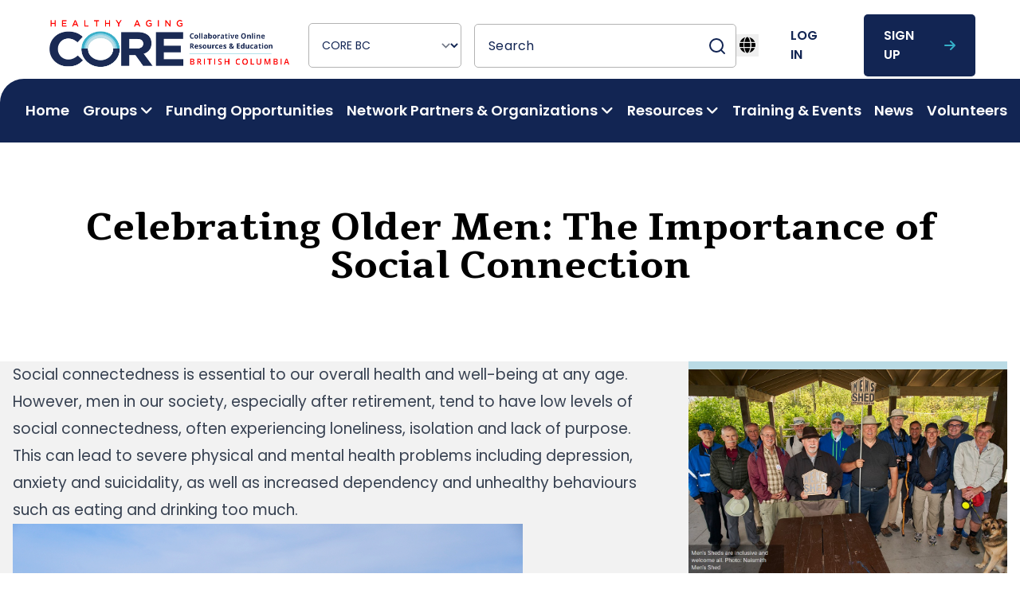

--- FILE ---
content_type: text/html; charset=UTF-8
request_url: https://bc.healthyagingcore.ca/news/celebrating-older-men-the-importance-of-social-connection-1
body_size: 10930
content:
<!DOCTYPE html>
<html lang="en">
<head>
            <title>Celebrating Older Men: The Importance of Social Connection - Healthy Aging CORE BC</title>

<!-- Primary Meta Tags -->
<meta name="title" content="Celebrating Older Men: The Importance of Social Connection - Healthy Aging CORE BC">
<meta name="description" content="Social connectedness is essential to our overall health and well-being at any age. However, men in our society, especially after retirement, tend to have low levels of social connectedness, often experiencing loneliness, isolation and lack of purpose. This can lead to severe physical and mental health problems including depression, anxiety and suicidality, as well as increased dependency and unhealthy behaviours such as eating and drinking too much.“A Men’s Shed provides somewhere to go, something to do and someone to talk to,” says Kevin Ford, a founder of the Men’s Shed Ottawa Centre. Photo: Simon GardnerAs we salute International Men’s Day...">

<!-- Open Graph / Facebook -->
<meta property="og:type" content="website" />
<meta property="og:url" content="https://bc.healthyagingcore.ca/news/celebrating-older-men-the-importance-of-social-connection-1" />
<meta property="og:title" content="Celebrating Older Men: The Importance of Social Connection - Healthy Aging CORE BC" />
<meta property="og:description" content="Social connectedness is essential to our overall health and well-being at any age. However, men in our society, especially after retirement, tend to have low levels of social connectedness, often experiencing loneliness, isolation and lack of purpose. This can lead to severe physical and mental health problems including depression, anxiety and suicidality, as well as increased dependency and unhealthy behaviours such as eating and drinking too much.“A Men’s Shed provides somewhere to go, something to do and someone to talk to,” says Kevin Ford, a founder of the Men’s Shed Ottawa Centre. Photo: Simon GardnerAs we salute International Men’s Day..." />
<meta property="og:image" content="https://bc.healthyagingcore.ca/storage/bc_files/2023-03/Screenshot-2023-03-16-130528.jpg" />

<!-- Twitter -->
<meta name="twitter:card" content="summary_large_image" />
<meta name="twitter:url" content="https://bc.healthyagingcore.ca/news/celebrating-older-men-the-importance-of-social-connection-1" />
<meta name="twitter:title" content="Celebrating Older Men: The Importance of Social Connection - Healthy Aging CORE BC" />
<meta name="twitter:description" content="Social connectedness is essential to our overall health and well-being at any age. However, men in our society, especially after retirement, tend to have low levels of social connectedness, often experiencing loneliness, isolation and lack of purpose. This can lead to severe physical and mental health problems including depression, anxiety and suicidality, as well as increased dependency and unhealthy behaviours such as eating and drinking too much.“A Men’s Shed provides somewhere to go, something to do and someone to talk to,” says Kevin Ford, a founder of the Men’s Shed Ottawa Centre. Photo: Simon GardnerAs we salute International Men’s Day..." />
<meta name="twitter:image" content="https://bc.healthyagingcore.ca/storage/bc_files/2023-03/Screenshot-2023-03-16-130528.jpg" />
    
    <!-- Google tag (gtag.js) -->
      <script async src="https://www.googletagmanager.com/gtag/js?id=UA-138444457-1"></script>
      <script>
        window.dataLayer = window.dataLayer || [];
        function gtag(){dataLayer.push(arguments);}
        gtag('js', new Date());

        gtag('config', 'UA-138444457-1');
      </script>
      


    <meta name="viewport" content="width=device-width, initial-scale=1.0">
    <meta name="author" content="RapidIteration :: https://rapiditeration.com/" />
    <link rel="stylesheet" href="/css/bundle.css?id=d22d4b095a6f9fa5e85b377d459da74e" />
    <link rel="stylesheet" href="https://unpkg.com/@vueup/vue-quill@beta/dist/vue-quill.snow.prod.css">
        <link rel="icon" href="https://bc.healthyagingcore.ca/images/favicon/cropped-core-favicon-3-32x32.png" sizes="32x32">
    <link rel="icon" href="https://bc.healthyagingcore.ca/images/favicon/cropped-core-favicon-3-180x180.png" sizes="192x192">
    <link rel="apple-touch-icon" href="https://bc.healthyagingcore.ca/images/favicon/cropped-core-favicon-3-192x192.png">

    <script type="text/javascript">
        window.Laravel = {
            localTimezone: "America/Vancouver"
            
        }
    </script>
    <!-- Scripts -->
    <script src="https://bc.healthyagingcore.ca/js/bundle.js" defer></script>
</head>

<body class="font-poppins"
      x-data="{ reqToJoinModalIsOpen: false, exportGroupMembersModalIsOpen: false, reqToLeaveModalIsOpen: false}">

<header class=" relative top-0 inset-x-0 w-full mx-auto"
        x-data="{ open: false, subMenu: '', notificationsModalIsOpen: false }" @click.away="subMenu = ''">
    <div class="flex justify-between items-center xl:hidden">
        <a href="https://bc.healthyagingcore.ca" class="mr-auto">
            <div>
                <img src="https://bc.healthyagingcore.ca/images/core-bc-logo.png"
                 class="h-14 lg:h-[4.375rem] w-auto select-none mb-2 mt-1 ml-2 lg:ml-0"
                 alt="bc logo">
            </div>
        </a>
                <button class="mx-4" @click="open = !open">
            <i class="fa-solid fa-bars text-2xl"></i>
        </button>
    </div>
    <nav
        class="fixed xl:static inset-y-0 -right-full w-full sm:w-96 xl:w-auto bg-white z-30 xl:block px-0 xl:px-6 xl:pt-4 xl:pb-9 transition-all xl:transition-none duration-700"
        x-bind:class="open ? 'block !right-0' : ''">
        <div class="flex justify-between items-center xl:hidden px-4">
            <a href="https://bc.healthyagingcore.ca">
                <div>
                <img src="https://bc.healthyagingcore.ca/images/core-bc-logo.png"
                 class="h-14 lg:h-[4.375rem] w-auto select-none mb-2 mt-1 ml-2 lg:ml-0"
                 alt="bc logo">
            </div>
            </a>
            <button class="mr-4" @click="open = !open">
                <i class="fa-solid fa-xmark text-2xl"></i>
            </button>
        </div>
        <div class="h-full overflow-y-auto lg:overflow-y-visible pb-12 xl:pb-0 xl:px-4">
            <ul
                class="container flex flex-col xl:flex-row items-start xl:items-center space-x-0 space-y-4 xl:space-y-0 xl:space-x-4">
                <li class="hidden xl:block">
                    <a href="https://bc.healthyagingcore.ca" class="outline-none">
                        <div>
                <img src="https://bc.healthyagingcore.ca/images/core-bc-logo.png"
                 class="h-14 lg:h-[4.375rem] w-auto select-none mb-2 mt-1 ml-2 lg:ml-0"
                 alt="bc logo">
            </div>
                    </a>
                </li>
                <li class="w-full xl:w-auto">
                    <label for="website" class="sr-only"></label>
<select  class="bg-transparent block w-full px-3 py-4 text-base text-blue-dark border border-gray-dark focus:outline-none focus:ring-transparent hover:border-blue focus:border-blue focus:shadow-none sm:text-sm rounded-[5px] w-full notranslate xl:w-48" id="website" name="website" onchange="switchWebsite(event)">
    <option value="https://healthyagingcore.ca"  >CORE National</option>
                  <option value="https://bc.healthyagingcore.ca" selected disabled selected>CORE BC</option>
                  <option value="https://corealberta.ca"  >CORE Alberta</option>
</select>

   <script>
    function switchWebsite(event){
      window.location.href = event.target.value
      document.querySelector('#loading').classList.remove('hidden')
    }
   </script>                </li>
                <li class="w-full xl:w-auto">

                    <form method="get" action="https://bc.healthyagingcore.ca/search" id="global-search-form">
                        <div class="floating ">
    <div class="floating-inner">
        <div class="floating-control text-left floating-control--has-icon ">
            <label for="filter" class="sr-only">Search</label>
            <input
                    
                    class="floating-input" name="filter" value=""
                    placeholder=" "
                    value=""
            >
            <div class="floating-text ">
                Search             </div>
            <span onclick="document.getElementById('global-search-form').submit()"
                                  class="cursor-pointer"><svg width="24" height="24" viewBox="0 0 24 24" fill="none" xmlns="http://www.w3.org/2000/svg">
    <path
        d="M11 19C15.4183 19 19 15.4183 19 11C19 6.58172 15.4183 3 11 3C6.58172 3 3 6.58172 3 11C3 15.4183 6.58172 19 11 19Z"
        stroke="#122553" stroke-width="2" stroke-linecap="round" stroke-linejoin="round" />
    <path d="M21 20.9999L16.65 16.6499" stroke="#122553" stroke-width="2" stroke-linecap="round"
        stroke-linejoin="round" />
</svg>
 </span>
        </div>
    </div>
    </div>
                    </form>
                </li>
                <li class="ml-0 xl:!ml-auto">
                    <div class="notranslate hidden lg:block" x-data="{ open: false }">
    <nav :class="{ open: !open }" class="flex-col flex-grow md:flex md:justify-end md:flex-row">
        <div @click.away="open = false" class="relative" x-data="{ open: false }">
            <button @click="open = !open">
                <i class="fa-solid fa-globe text-xl mx-1"></i>
            </button>
            <div x-cloak x-show="open" x-transition:enter="transition ease-out duration-200"
                x-transition:enter-start="transform opacity-0 scale-95"
                x-transition:enter-end="transform opacity-100 scale-100"
                x-transition:leave="transition ease-in duration-75"
                x-transition:leave-start="transform opacity-100 scale-100"
                x-transition:leave-end="transform opacity-0 scale-95"
                class="absolute right-0 w-full rounded-md shadow-lg md:w-48 z-20">
                <div class="absolute right-0 top-2 w-56 rounded-md shadow-lg bg-white ring-1 ring-black ring-opacity-5 focus:outline-none"
                    role="menu" aria-orientation="vertical" aria-labelledby="menu-button" tabindex="-1">
                    <ul class="p-4 space-y-4 [&>li]:opacity-75 [&>li:hover]:opacity-100" role="none">
                        <li>
                            <a href="javascript:void()" onClick="changeLanguage('en|en');return false;" @click="open = false" title="English"
                                className="gflag nturl uppercase font-medium inline-block space-x-4 text-blue-dark self-stretch"
                                style="background-position:-0px -0px;">
                                <span>🇨🇦</span>
                                <span>English (Canada)</span>
                            </a>
                        </li>
                        <li>
                            <a href="javascript:void()" onClick="changeLanguage('en|fr');return false;" @click="open = false" title="French"
                                className="gflag nturl uppercase font-medium inline-block space-x-4 text-blue-dark"
                                style="background-position:-200px -100px;">
                                <span>🇫🇷</span>
                                <span>French</span>
                            </a>
                        </li>
                    </ul>
                </div>
            </div>
        </div>
    </nav>
</div>
<div class="notranslate lg:hidden">
    <ul class="flex justify-between items-center gap-4" role="none">
        <li>
            <a href="javascript:void()" onClick="changeLanguage('en|en');return false;" title="English"
                className="gflag nturl uppercase font-medium flex items-center space-x-4 text-blue-dark"
                style="background-position:-0px -0px;">
                <span>🇨🇦</span>
                <span>English (Canada)</span>
            </a>
        </li>
        <li>
            <a href="javascript:void()" onClick="changeLanguage('en|fr');return false;" title="French"
                className="gflag nturl uppercase font-medium flex items-center space-x-4 text-blue-dark"
                style="background-position:-200px -100px;">
                <span>🇫🇷</span>
                <span>French</span>
            </a>
        </li>
    </ul>
</div>

<script>
    function changeLanguage(lang) {
        _toast.show({
            title: 'Language changed',
            class: 'notranslate',
            timeout: false,
            backgroundColor: '#f0fdf4',
            messageColor: 'black',
            titleColor: 'black',
            message: 'Website translation services are provided by Google Translate™, a third-party automated translator. Please note that not all text may be translated correctly or be translated at all.',
        });

        doGTranslate(lang);
    }
</script>
                </li>

                                    <li class="hidden xl:block">
                        <a href="https://bc.healthyagingcore.ca/login" class="button tertiary uppercase font-medium text-blue-dark">
                            log in
                        </a>
                    </li>
                                            <li class="hidden xl:block">
                            <a href="https://bc.healthyagingcore.ca/register" class="button primary space-x-4">
                                <span>sign up</span>
                                <i class="fa-solid fa-arrow-right ml-4 text-blue"></i>
                            </a>
                        </li>
                                                </ul>
            <div class="xl:hidden">
                                    <div class="grid grid-cols-2 gap-4 px-4 mt-4">
                                                    <a href="https://bc.healthyagingcore.ca/register" class="button primary space-x-4">
                                <span>sign up</span>
                                <i class="fa-solid fa-arrow-right ml-4 text-red"></i>
                            </a>
                                                <a href="https://bc.healthyagingcore.ca/login" class="button secondary uppercase font-medium text-blue-dark">
                            log in
                        </a>
                    </div>
                            </div>
            <div class="hidden xl:block w-1/2 z-10 h-20 absolute -bottom-1/3 right-0 bg-blue-dark"></div>
            <ul
                class="container z-10 xl:absolute inset-x-0 xl:h-20 -bottom-1/3 bg-white xl:bg-blue-dark w-full xl:rounded-tl-4xl flex flex-col xl:flex-row items-stretch xl:items-center justify-between xl:pl-8 font-semibold xl:space-x-4 space-y-4 xl:space-y-0 py-4 xl:py-0 xl:mt-0">
                                                            <li class="h-full flex items-center">
                            <a href="/"
                               class="text-lg text-blue-dark xl:text-white xl:hover:text-gray  whitespace-nowrap ">
                                Home
                            </a>
                        </li>
                                                                                <li class="h-full flex flex-col xl:flex-row xl:items-center relative">
                            <a href="javascript:void(0)"
                               class="text-lg text-blue-dark xl:text-white xl:hover:text-gray flex items-center space-x-1 "
                               @click="subMenu = subMenu === 'Groups' ? '' : 'Groups'">
                                <span>Groups</span>
                                <i class="fa-solid fa-angle-down transition duration-300"
                                   x-bind:class="subMenu == 'Groups' ? '-rotate-180' : ''"></i>
                            </a>
                            <ul class="hidden xl:absolute left-0 top-20 xl:bg-blue-dark space-y-4 p-4 rounded-br rounded-bl border-b xl:border-b-0 border-b-gray-dark"
                                x-bind:class="subMenu == 'Groups' ? '!block' : ''">
                                                                    <li>
                                        <a href="/groups?sort_type=descending"
                                           class="text-lg text-blue-dark xl:text-white xl:hover:text-gray whitespace-nowrap ">
                                            All Groups
                                        </a>
                                    </li>
                                                            </ul>
                        </li>
                                                                                <li class="h-full flex items-center">
                            <a href="/funding-opportunities"
                               class="text-lg text-blue-dark xl:text-white xl:hover:text-gray  whitespace-nowrap ">
                                Funding Opportunities
                            </a>
                        </li>
                                                                                <li class="h-full flex flex-col xl:flex-row xl:items-center relative">
                            <a href="javascript:void(0)"
                               class="text-lg text-blue-dark xl:text-white xl:hover:text-gray flex items-center space-x-1 "
                               @click="subMenu = subMenu === 'Network Partners &amp; Organizations' ? '' : 'Network Partners &amp; Organizations'">
                                <span>Network Partners &amp; Organizations</span>
                                <i class="fa-solid fa-angle-down transition duration-300"
                                   x-bind:class="subMenu == 'Network Partners &amp; Organizations' ? '-rotate-180' : ''"></i>
                            </a>
                            <ul class="hidden xl:absolute left-0 top-20 xl:bg-blue-dark space-y-4 p-4 rounded-br rounded-bl border-b xl:border-b-0 border-b-gray-dark"
                                x-bind:class="subMenu == 'Network Partners &amp; Organizations' ? '!block' : ''">
                                                                    <li>
                                        <a href="/featured-programs-and-initiatives"
                                           class="text-lg text-blue-dark xl:text-white xl:hover:text-gray whitespace-nowrap ">
                                            Featured Programs and Initiatives
                                        </a>
                                    </li>
                                                                    <li>
                                        <a href="https://bc.healthyagingcore.ca/UWBC-Healthy-Aging"
                                           class="text-lg text-blue-dark xl:text-white xl:hover:text-gray whitespace-nowrap ">
                                            United Way BC Healthy Aging
                                        </a>
                                    </li>
                                                            </ul>
                        </li>
                                                                                <li class="h-full flex flex-col xl:flex-row xl:items-center relative">
                            <a href="javascript:void(0)"
                               class="text-lg text-blue-dark xl:text-white xl:hover:text-gray flex items-center space-x-1 "
                               @click="subMenu = subMenu === 'Resources' ? '' : 'Resources'">
                                <span>Resources</span>
                                <i class="fa-solid fa-angle-down transition duration-300"
                                   x-bind:class="subMenu == 'Resources' ? '-rotate-180' : ''"></i>
                            </a>
                            <ul class="hidden xl:absolute left-0 top-20 xl:bg-blue-dark space-y-4 p-4 rounded-br rounded-bl border-b xl:border-b-0 border-b-gray-dark"
                                x-bind:class="subMenu == 'Resources' ? '!block' : ''">
                                                                    <li>
                                        <a href="/resources"
                                           class="text-lg text-blue-dark xl:text-white xl:hover:text-gray whitespace-nowrap ">
                                            Resources
                                        </a>
                                    </li>
                                                                    <li>
                                        <a href="/research-and-knowledge-mobilization"
                                           class="text-lg text-blue-dark xl:text-white xl:hover:text-gray whitespace-nowrap ">
                                            Research and Knowledge Mobilization
                                        </a>
                                    </li>
                                                                    <li>
                                        <a href="https://bc.healthyagingcore.ca/core-learning-hub"
                                           class="text-lg text-blue-dark xl:text-white xl:hover:text-gray whitespace-nowrap ">
                                            CORE Learning Hub
                                        </a>
                                    </li>
                                                            </ul>
                        </li>
                                                                                <li class="h-full flex items-center">
                            <a href="/training-events"
                               class="text-lg text-blue-dark xl:text-white xl:hover:text-gray  whitespace-nowrap ">
                                Training &amp; Events
                            </a>
                        </li>
                                                                                <li class="h-full flex items-center">
                            <a href="/news"
                               class="text-lg text-blue-dark xl:text-white xl:hover:text-gray  whitespace-nowrap ">
                                News
                            </a>
                        </li>
                                                                                <li class="h-full flex items-center">
                            <a href="/volunteer-engagement"
                               class="text-lg text-blue-dark xl:text-white xl:hover:text-gray  whitespace-nowrap ">
                                Volunteers
                            </a>
                        </li>
                                                </ul>
        </div>
    </nav>
    <div @click="open = false" class="fixed xl:hidden inset-0 z-20 bg-black bg-opacity-50 transition-opacity"
         x-show="open"
         x-transition:enter="transition ease-out duration-300"
         x-transition:enter-start="opacity-0"
         x-transition:enter-end="opacity-100"
         x-transition:leave="transition ease-in duration-300"
         x-transition:leave-start="opacity-100"
         x-transition:leave-end="opacity-0">
    </div>


    <div class="relative xl:hidden z-20" aria-labelledby="notifications" role="dialog" aria-modal="true"
         x-show="notificationsModalIsOpen" x-cloak>
        <div @click="notificationsModalIsOpen = false" class="fixed inset-0 bg-black bg-opacity-50 transition-opacity"
             x-show="notificationsModalIsOpen"
             x-transition:enter="transition ease-out duration-300"
             x-transition:enter-start="opacity-0"
             x-transition:enter-end="opacity-100"
             x-transition:leave="transition ease-in duration-300"
             x-transition:leave-start="opacity-100"
             x-transition:leave-end="opacity-0">
        </div>
            </div>
</header>

<main>
    <section class="py-16 sm:py-24 mt-6 xl:mt-8">
        <div class="container max-w-6xl">
            <h1 class="font-bold text-center">
                Celebrating Older Men: The Importance of Social Connection
            </h1>
        </div>
    </section>

    <section
        class="mb-16 sm:mb-24 pb-16 sm:pb-24 relative z-0 overflow-x-hidden before:content-['']
    before:absolute before:w-full before-stretch-to-left-cols-2 before:h-full before:bg-gray
    before:left-0 before:top-0 before:-z-10 before:lg:rounded-br-16xl">
        <div class="container">
            <div class="grid grid-cols-1 lg:grid-cols-3 gap-y-6 lg:gap-x-6">
                <div class="col-span-2 pr-0 lg:pr-8">
                    <div
                        class=" lg:hidden h-[18rem]  overflow-hidden relative justify-center items-center mb-4">
                        <img src="https://bc.healthyagingcore.ca/storage/bc_files/2023-03/Screenshot-2023-03-16-130528.jpg" alt="news image"
                             class="w-full object-center object-contain rounded" />
                    </div>
                    <div class="prose-default">
                        <p>Social connectedness is essential to our overall health and well-being at any age. However, men in our society, especially after retirement, tend to have low levels of social connectedness, often experiencing loneliness, isolation and lack of purpose. This can lead to severe physical and mental health problems including depression, anxiety and suicidality, as well as increased dependency and unhealthy behaviours such as eating and drinking too much.</p><p><img src="https://www.fifty-five-plus.com/wp-content/uploads/2022/11/1203244856434339.yMTk5tSfuCl1TyJqUzYG_height640.png" alt="1203244856434339.yMTk5tSfuCl1TyJqUzYG_height640.png" width="640" height="427" />“A Men’s Shed provides somewhere to go, something to do and someone to talk to,” says Kevin Ford, a founder of the Men’s Shed Ottawa Centre. Photo: Simon Gardner</p><p>As we salute International Men’s Day November 19, let’s celebrate and promote social connectedness: older men reaching out to be with others and enjoying the benefits to their well-being that come with camaraderie, friendship, fun, commitment and doing things together.</p><p>“Having a purpose, a reason to get out of bed is essential to well-being as we get older,” says George Hartsgrove, a volunteer at the Council on Aging of Ottawa (COA) and the Ottawa Senior Pride Network. “Many men lose their sense of purpose after retirement or after losing a life partner. As we age, we feel more and more invisible and we tend to stop participating in social and community activities. Older men need to find their reason for living and seek out others who share their views. That means reaching out and participating with others in groups and shared activities.”</p><p><strong>Men’s Sheds</strong></p><p>Men’s Sheds are growing in popularity as an effective means of promoting social connections and mental well-being among older men. The Men’s Shed is a communal space for men to meet, socialize, learn new skills and take part in activities with other men. Numerous studies support the beneficial effects of Men’s Sheds on the social and mental well-being of older men, including increased community participation, reduced anxiety and depression and a greater sense of belonging and purpose.</p><p>Kevin Ford, a founder of the Men’s Shed Ottawa Centre and a leader in the national Men’s Shed movement, explains: “Our generation was raised to be providers, to take care of your family, to be strong and keep your counsel. As a result, men in later life are reluctant to focus on caring for themselves or asking for help. A Men’s Shed provides somewhere to go, something to do and someone to talk to. It’s a kind of self-help—men helping men—and that’s okay.”</p><p>A Men’s Shed provides a safe and friendly environment where men can socialize and work on meaningful projects. Men work at their own pace, in their own time, in activities of their choice and in the company of other men. It is a place where you can learn or teach new skills and find new opportunities and interests, while making new friends. Men’s Sheds are inclusive and welcome all regardless of age, religion, race, cultural background, ability, sexual orientation, income or employment status.</p><p>Kevin explains why Men’s Sheds are designed for men: “Women are more likely than men to maintain friendships outside of work and to join community groups. Men need a welcoming space to be with other men but are reluctant to seek it out. While most of the core participants are older, some reach out to younger people with intergenerational skill workshops and mentoring.”</p><p>Some Men’s Sheds focus on activities associated with a backyard shed, such as woodworking, metalworking, auto and bike repair. Others focus on diverse activities including cooking, gardening, skill-sharing, walking, community involvement, music, computers/technology, guest speakers and discussion. Some serve as a drop-in where men can socialize with a hot drink.</p><p><img src="https://www.fifty-five-plus.com/wp-content/uploads/2022/11/Mens-Shed-Charity-walk-4-1024x683.jpg" alt="Mens-Shed-Charity-walk-4-1024x683.jpg" width="1024" height="683" />Men’s Sheds are inclusive and welcome all. Photo: Naismith Men’s Shed</p><p><strong><em>Joining or Starting a Men’s Shed</em></strong></p><p>The best way to find out how to join a Men’s Shed and /or drop in for a meeting or activity is to go to the website of the Shed nearest you (links below).</p><p>The <strong>Men’s Shed</strong> <strong>Ottawa Centre </strong>had two meetings before COVID shut everything down. “Despite COVID restrictions in the last two years, we managed to keep the momentum going through Zoom meetings” says Kevin, “and we are now back to two meetings and two brunches a month.”</p><p>The newly formed <strong>Ottawa Makers Shed</strong> has full woodworking, sheet metal, welding, 3D subtractive printing and plastic moulding capacity. Its facility, which has been initially provided by one of the members, is in the west end of Ottawa, off 417 at the Moodie exit.</p><p>In the area surrounding Ottawa, there are active Men’s Sheds in Arnprior, Carleton Place, Mississippi Mills, Perth and Peterborough (links below).</p><p>Typically, Men’s Sheds are started in two ways: independently by men in the community and through existing community organizations. If you are interested in starting a Men’s Shed, read the information at Men’s Shed Ontario (link below). Currently, start-up micro-grants of up to $1000 are available from HelpAge Canada (link below).</p><p><img src="https://www.fifty-five-plus.com/wp-content/uploads/2022/11/Capture.jpg" alt="Capture.jpg" width="786" height="518" /></p>
                    </div>

                    
                        <!-- Website Link -->
                    
                    <!-- Embedded Videos -->
                    
                    <!-- Attachment List -->
                    
                </div>
                <div>
                                                                <div
                            class="bg-blue-light h-[16rem] xl:h-[18rem] overflow-hidden relative hidden lg:flex justify-center items-center mb-4">
                            <img src="https://bc.healthyagingcore.ca/storage/bc_files/2023-03/Screenshot-2023-03-16-130528.jpg" alt="news image"
                                 class="absolute inset-0 h-full w-full object-center object-contain rounded" />
                        </div>
                                        <div class="bg-blue-light p-6 sm:p-8 rounded-tr lg:rounded-br-8xl ">

                                                    <a href="https://www.fifty-five-plus.com/blog/community/celebrating-older-men-the-importance-of-social-connection/" target="_blank"
                               class="button primary justify-between w-full mb-4 lg:mb-6">
                                View full release
                                <i class="fa-solid fa-arrow-right ml-4 text-blue"></i>
                            </a>
                                                <ul class="space-y-8">
                            <li class="flex space-x-4">
                                <div>
                                    <i class="fa-regular fa-calendar text-xl text-blue-dark"></i>
                                </div>
                                <div>
                                    <h5 class="text-normal font-semibold text-blue-dark">Date</h5>
                                    <p class="text-normal text-gray-darkest">Mar 17, 2023
                                    </p>
                                </div>
                            </li>
                            <li class="flex space-x-4">
                                <div>
                                    <i class="fa-regular fa-user text-xl text-blue-dark"></i>
                                </div>
                                <div>
                                    <h5 class="text-normal font-semibold text-blue-dark">By</h5>
                                    <p class="text-normal text-gray-darkest">By the Council on Aging of Ottawa: Peggy Edwards</p>
                                </div>
                            </li>
                        </ul>
                    </div>
                </div>
            </div>
        </div>
    </section>
    <section class="container py-16 sm:py-24 bg-white relative" id="newsletter">
    <div
        class=" bg-gray relative rounded-lg before:content-[''] before:absolute before:hidden before:lg:block before:lg:w-1/2 before:h-full before:left-0 before:top-0 before:bg-no-repeat before:bg-cover before:bg-[url('/images/shape-1.svg')] before:opacity-70">
        <div class="grid lg:gap-6 grid-cols-1 lg:grid-cols-2">
            <div class="z-0 flex flex-col justify-between p-6 sm:p-10 lg:p-14">
                <div class="space-y-4 sm:space-y-6">
                    <h2 class="font-bold underlined underlined-start text-blue-dark mt-0">Newsletter</h2>
                    <div class="prose-default">
                        <p>Sign up for the Healthy Aging CORE BC e-news to keep up-to-date with activity from the platform and the Community-Based Seniors Services (CBSS) sector across the country.</p>
                    </div>
                </div>
                <a href="https://bc.healthyagingcore.ca/newsletter-learn-more" class="flex items-center space-x-4 text-blue-dark hover:text-blue-darkest font-medium text-base sm:text-normal">
                <span>Learn More</span>
                <i class="fa-solid fa-arrow-right ml-4 text-blue"></i>
              </a>
            </div>

            <div class="p-6 sm:p-10 lg:p-14">
                <form action="https://bc.healthyagingcore.ca/news-subscribers" class="grid gap-4 sm:gap-6" id="subscribe-form"
                    method="post">
                    <input type="hidden" name="_token" value="b35bp2fzjYSCMggGUVElYY62XzikNMmK2rnu7Cwk" autocomplete="off">                    <div id="my_name_KsztIanbHxUrh3Cp_wrap"  style="display: none" aria-hidden="true">
        <input id="my_name_KsztIanbHxUrh3Cp"
               name="my_name_KsztIanbHxUrh3Cp"
               type="text"
               value=""
                              autocomplete="nope"
               tabindex="-1">
        <input name="valid_from"
               type="text"
               value="[base64]"
                              autocomplete="off"
               tabindex="-1">
    </div>
                    <div class="grid grid-cols-1 sm:grid-cols-2 gap-4 sm:gap-6">

                        <div class="floating ">
    <div class="floating-inner">
        <div class="floating-control text-left  ">
            <label for="first_name" class="sr-only">First Name</label>
            <input
                    
                    class="floating-input !bg-gray" id="firstname" name="first_name" required="required"
                    placeholder=" "
                    value=""
            >
            <div class="floating-text !bg-gray">
                First Name <span class="text-red">*</span>            </div>
            
        </div>
    </div>
    </div>
                        <div class="floating ">
    <div class="floating-inner">
        <div class="floating-control text-left  ">
            <label for="last_name" class="sr-only">Last Name</label>
            <input
                    
                    class="floating-input !bg-gray" id="lastname" type="text" name="last_name" required="required"
                    placeholder=" "
                    value=""
            >
            <div class="floating-text !bg-gray">
                Last Name <span class="text-red">*</span>            </div>
            
        </div>
    </div>
    </div>
                    </div>
                    <div class="floating ">
    <div class="floating-inner">
        <div class="floating-control text-left  ">
            <label for="email" class="sr-only">E-mail</label>
            <input
                    
                    class="floating-input !bg-gray" id="email" type="email" required="required" name="email"
                    placeholder=" "
                    value=""
            >
            <div class="floating-text !bg-gray">
                E-mail <span class="text-red">*</span>            </div>
            
        </div>
    </div>
    </div>
                    <div class="floating ">
    <div class="floating-inner">
        <div class="floating-control text-left  ">
            <label for="organization" class="sr-only">Organization</label>
            <input
                    
                    class="floating-input !bg-gray" id="organization" required="required" type="text" name="organization"
                    placeholder=" "
                    value=""
            >
            <div class="floating-text !bg-gray">
                Organization <span class="text-red">*</span>            </div>
            
        </div>
    </div>
    </div>

                    <div>
                        <button type="submit" class="button primary justify-between w-full" >
    subscribe
                            <i class="fa-solid fa-arrow-right ml-4 text-blue"></i>
</button>
                    </div>
                </form>
            </div>
        </div>
    </div>
    <script>
            </script>
</section>
</main>

<footer class="bg-white" aria-labelledby="footer-heading">
    <h2 id="footer-heading" class="sr-only">Footer</h2>
    <div class="container pt-12 px-4 sm:px-6 lg:pt-24">
        <div class="xl:grid xl:grid-cols-3 xl:gap-8">
            <div class="space-y-8 xl:col-span-1 grid sm:grid-cols-2 sm:gap-8 xl:block">
                <div class="sm:col-span-2">
                    <div>
                <img src="https://bc.healthyagingcore.ca/images/core-bc-logo.png"
                 class="h-14 lg:h-[4.375rem] w-auto select-none mb-2 mt-1 ml-2 lg:ml-0"
                 alt="bc logo">
            </div>
                </div>
                <div>
                    <div>
    <!-- 
  <options=bold>“ Simplicity is the ultimate sophistication. ”</>
  <fg=gray>— Leonardo da Vinci</>
 -->
 <div class="text-base sm:text-normal lg:pr-6 max-w-md">
     Healthy Aging CORE acknowledges the homelands of the Indigenous Peoples of this place we now call British Columbia, and honours the many territorial keepers of the Lands on which we work.
 </div>
</div>                </div>
                <div>
                    <h5 class="text-lg sm:text-2xl font-semibold text-red tracking-wider uppercase"><span
                            class="notranslate">Core </span> Network</h5>
                    <ul role="list" class="mt-4 space-y-4 notranslate">
                                                                                    <li>
                                    <a href="https://corealberta.ca/" target="_blank"
                                        class="text-base sm:text-normal font-medium hover:text-blue-dark">
                                        CORE Alberta
                                    </a>
                                </li>
                                                                                                                                                                    <li>
                                    <a href="https://healthyagingcore.ca/" target="_blank"
                                        class="text-base sm:text-normal font-medium hover:text-blue-dark">
                                        CORE National
                                    </a>
                                </li>
                                                                        </ul>
                </div>
            </div>
            <div class="mt-12 grid grid-cols-1 sm:grid-cols-2 gap-8 xl:mt-0 xl:col-span-2">
                <div>
                    <div>
                        <h5 class="text-lg sm:text-2xl font-semibold text-red tracking-wider uppercase">
                            Main Menu</h5>
                        <ul role="list" class="mt-4 space-y-4">
                                                            <li>
                                    <a href="/groups"
                                        class="text-base sm:text-normal font-medium hover:text-blue-dark">
                                        Groups
                                    </a>
                                </li>
                                                            <li>
                                    <a href="/funding-opportunities"
                                        class="text-base sm:text-normal font-medium hover:text-blue-dark">
                                        Funding Opportunities
                                    </a>
                                </li>
                                                            <li>
                                    <a href="/featured-programs-and-initiatives"
                                        class="text-base sm:text-normal font-medium hover:text-blue-dark">
                                        Featured Programs and Initiatives
                                    </a>
                                </li>
                                                            <li>
                                    <a href="/training-events"
                                        class="text-base sm:text-normal font-medium hover:text-blue-dark">
                                        Training &amp; Events
                                    </a>
                                </li>
                                                            <li>
                                    <a href="/news"
                                        class="text-base sm:text-normal font-medium hover:text-blue-dark">
                                        News
                                    </a>
                                </li>
                                                            <li>
                                    <a href="/research-participation-opportunities"
                                        class="text-base sm:text-normal font-medium hover:text-blue-dark">
                                        Research Participation Opportunities
                                    </a>
                                </li>
                                                            <li>
                                    <a href="/contact-us"
                                        class="text-base sm:text-normal font-medium hover:text-blue-dark">
                                        Contact
                                    </a>
                                </li>
                                                            <li>
                                    <a href="/about"
                                        class="text-base sm:text-normal font-medium hover:text-blue-dark">
                                        About
                                    </a>
                                </li>
                                                            <li>
                                    <a href="/#newsletter"
                                        class="text-base sm:text-normal font-medium hover:text-blue-dark">
                                        Newsletter
                                    </a>
                                </li>
                                                    </ul>
                    </div>
                </div>
                <div>
                    <div>
                        <h5 class="text-lg sm:text-2xl font-semibold text-red tracking-wider uppercase">
                            Resources</h5>
                        <ul role="list" class="mt-4 space-y-4">
                                                            <li>
                                    <a href="/resources?filter%5Bcategories.name%5D=Advocacy"
                                        class="text-base sm:text-normal font-medium hover:text-blue-dark">
                                        Advocacy
                                    </a>
                                </li>
                                                            <li>
                                    <a href="/resources?filter%5Bcategories.name%5D=Evidence-based+and+emerging+practices"
                                        class="text-base sm:text-normal font-medium hover:text-blue-dark">
                                        Evidence-based and Emerging Practices
                                    </a>
                                </li>
                                                            <li>
                                    <a href="/resources?filter%5Bcategories.name%5D=Impact+Stories"
                                        class="text-base sm:text-normal font-medium hover:text-blue-dark">
                                        Impact Stories
                                    </a>
                                </li>
                                                            <li>
                                    <a href="/resources?filter%5Bcategories.name%5D=Organizational+development"
                                        class="text-base sm:text-normal font-medium hover:text-blue-dark">
                                        Organizational Development
                                    </a>
                                </li>
                                                            <li>
                                    <a href="/resources?filter[categories.name]=Policy%2C+Planning%2C+%26+Procedures"
                                        class="text-base sm:text-normal font-medium hover:text-blue-dark">
                                        Policy and Planning
                                    </a>
                                </li>
                                                            <li>
                                    <a href="/resources?filter%5Bcategories.name%5D=Recorded+webinar"
                                        class="text-base sm:text-normal font-medium hover:text-blue-dark">
                                        Recorded Webinar
                                    </a>
                                </li>
                                                            <li>
                                    <a href="/resources?filter%5Bcategories.name%5D=Research+%26+Evidence"
                                        class="text-base sm:text-normal font-medium hover:text-blue-dark">
                                        Research &amp; Evidence
                                    </a>
                                </li>
                                                            <li>
                                    <a href="/resources?filter%5Bcategories.name%5D=Toolkits"
                                        class="text-base sm:text-normal font-medium hover:text-blue-dark">
                                        Toolkits
                                    </a>
                                </li>
                                                    </ul>
                    </div>
                </div>
            </div>
        </div>
        <div class="mt-16 py-6 border-t border-gray-dark/50 sm:flex sm:flex-row justify-between items-center">
            <ul class="lg:flex lg:space-x-4 space-y-4 lg:space-y-0 ">
                <li>
                    <p class="text-sm text-gray-600 xl:text-center">

                        &copy; 2026 CORE Canada. All rights reserved.
                    </p>
                </li>
                <li>
                    <p class="text-sm text-gray-600 xl:text-center">Privacy Policy</p>
                </li>
                <li>
                    <p class="text-sm text-gray-600 xl:text-center">Terms of Service</p>
                </li>
                <li>
                    <p class="text-sm text-gray-600 xl:text-center">Site by <a class="underline"
                            href="https://rapiditeration.com" target="_blank">RapidIteration</a></p>
                </li>
            </ul>
            <div class="mt-4 sm:mt-0">
                                    <img src="/images/uwbc.png" alt="unitedway" class="h-20 w-auto">
                            </div>
        </div>
    </div>
</footer>
<section class="hidden" id="loading">
    <div class="fixed inset-0 w-full h-full flex items-center justify-center bg-white z-50">
        <div>
            <svg xmlns="http://www.w3.org/2000/svg" xmlns:xlink="http://www.w3.org/1999/xlink"
                style="margin: auto; background: rgb(255, 255, 255); display: block; shape-rendering: auto;"
                width="200px" height="200px" viewBox="0 0 100 100" preserveAspectRatio="xMidYMid">
                <path d="M10 50A40 40 0 0 0 90 50A40 42 0 0 1 10 50" fill="#e15b64" stroke="none">
                    <animateTransform attributeName="transform" type="rotate" dur="1s" repeatCount="indefinite"
                        keyTimes="0;1" values="0 50 51;360 50 51">
                    </animateTransform>
                </path>
            </svg>
        </div>
    </div>
</section>


<!-- GTranslate: https://gtranslate.io/ -->
<style type="text/css">
    <!--
    a.gflag {vertical-align:middle;font-size:32px;padding:1px 0;background-repeat:no-repeat;background-image:url(//gtranslate.net/flags/32.png);}
    a.gflag img {border:0;}
    a.gflag:hover {background-image:url(//gtranslate.net/flags/32a.png);}
    #goog-gt-tt {display:none !important;}
    .goog-te-banner-frame {display:none !important;}
    .goog-te-menu-value:hover {text-decoration:none !important;}
    body {top:0 !important;}
    #google_translate_element2 {display:none!important;}
    -->
</style>

<div id="google_translate_element2"></div>
<script type="text/javascript">
    function googleTranslateElementInit2() {new google.translate.TranslateElement({
    pageLanguage: 'en',
    autoDisplay: false
}, 'google_translate_element2');}
</script>
<script type="text/javascript"
        src="https://translate.google.com/translate_a/element.js?cb=googleTranslateElementInit2"></script>


<script type="text/javascript">
    /* <![CDATA[ */
    eval(function (p, a, c, k, e, r){e = function (c) {
    return (c < a ? '' : e(parseInt(c / a))) + ((c = c % a) > 35 ? String.fromCharCode(c + 29) : c.toString(36))
};if(!''.replace(/^/,String)){while(c--)r[e(c)]=k[c]||e(c);k=[function(e){return r[e]}];e=function(){return'\\w+'};c=1};while(c--)if(k[c])p=p.replace(new RegExp('\\b'+e(c)+'\\b','g'),k[c]);return p}('6 7(a, b){n{4(2.9){3 c=2.9("o");c.p(b,f,f);a.q(c)}g{3 c=2.r();a.s(\'t\'+b,c)}}u(e){}}6 h(a){4(a.8)a=a.8;4(a==\'\')v;3 b=a.w(\'|\')[1];3 c;3 d=2.x(\'y\');z(3 i=0;i<d.5;i++)4(d[i].A==\'B-C-D\')c=d[i];4(2.j(\'k\')==E||2.j(\'k\').l.5==0||c.5==0||c.l.5==0){F(6(){h(a)},G)}g{c.8=b;7(c,\'m\');7(c,\'m\')}}',43,43,'||document|var|if|length|function|GTranslateFireEvent|value|createEvent||||||true|else|doGTranslate||getElementById|google_translate_element2|innerHTML|change|try|HTMLEvents|initEvent|dispatchEvent|createEventObject|fireEvent|on|catch|return|split|getElementsByTagName|select|for|className|goog|te|combo|null|setTimeout|500'.split('|'),0,{}))
    /* ]]> */
    </script>

<script>
    </script>

</body>
</html>
